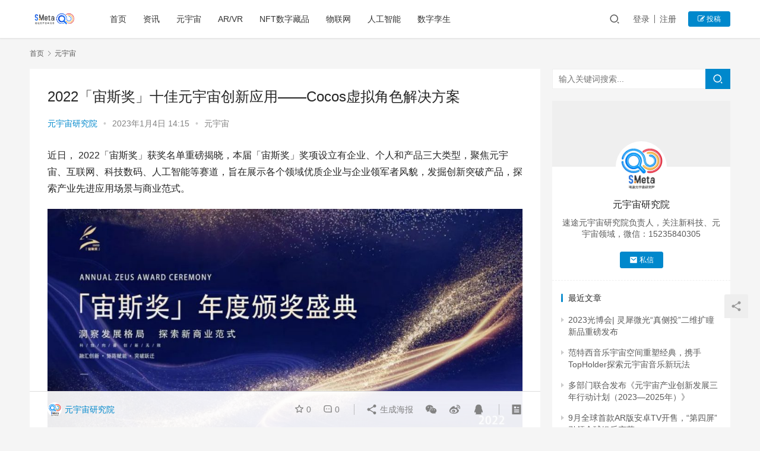

--- FILE ---
content_type: text/html; charset=UTF-8
request_url: http://meta.sootoo.com/content/14305.shtml
body_size: 11485
content:
<!DOCTYPE html>
<html lang="zh-CN">
<head>
    <meta charset="UTF-8">
    <meta http-equiv="X-UA-Compatible" content="IE=edge,chrome=1">
    <meta name="renderer" content="webkit">
    <meta name="viewport" content="initial-scale=1.0,maximum-scale=5,width=device-width,viewport-fit=cover">
    <title>2022「宙斯奖」十佳元宇宙创新应用——Cocos虚拟角色解决方案 | 速途元宇宙研究院</title>
    <meta name="keywords" content="COCOS" />
<meta name="description" content="近日， 2022「宙斯奖」获奖名单重磅揭晓，本届「宙斯奖」奖项设立有企业、个人和产品三大类型，聚焦元宇宙、互联网、科技数码、人工智能等赛道，旨在展示各个领域优质企业与企业领军者风貌，发掘创新突破产品，探索产业先进应用场景与商业范式。 Cocos虚拟角色解决方案入围了年度十佳元宇宙创新应用奖。在元宇宙概念还未火热时期Cocos便率先洞察到了这个发展方向的前景，并且对元宇宙的理解有着超前的判断。Coc..." />
<meta property="og:type" content="article" />
<meta property="og:url" content="http://meta.sootoo.com/content/14305.shtml" />
<meta property="og:site_name" content="速途元宇宙研究院" />
<meta property="og:title" content="2022「宙斯奖」十佳元宇宙创新应用——Cocos虚拟角色解决方案" />
<meta property="og:image" content="http://meta.sootoo.com/wp-content/uploads/2023/01/Cocos.png" />
<meta property="og:description" content="近日， 2022「宙斯奖」获奖名单重磅揭晓，本届「宙斯奖」奖项设立有企业、个人和产品三大类型，聚焦元宇宙、互联网、科技数码、人工智能等赛道，旨在展示各个领域优质企业与企业领军者风貌，发掘创新突破产品，探索产业先进应用场景与商业范式。 Cocos虚拟角色解决方案入围了年度十佳元宇宙创新应用奖。在元宇宙概念还未火热时期Cocos便率先洞察到了这个发展方向的前景，并且对元宇宙的理解有着超前的判断。Coc..." />
<link rel="canonical" href="http://meta.sootoo.com/content/14305.shtml" />
<meta name="applicable-device" content="pc,mobile" />
<meta http-equiv="Cache-Control" content="no-transform" />
<link rel='dns-prefetch' href='//meta.sootoo.com' />
<link rel="alternate" type="application/rss+xml" title="速途元宇宙研究院 &raquo; 2022「宙斯奖」十佳元宇宙创新应用——Cocos虚拟角色解决方案评论Feed" href="http://meta.sootoo.com/content/14305.shtml/feed" />
<link rel='stylesheet' id='stylesheet-css'  href='//meta.sootoo.com/wp-content/uploads/wpcom/style.6.7.5.1767097180.css?ver=6.7.5' type='text/css' media='all' />
<link rel='stylesheet' id='font-awesome-css'  href='http://meta.sootoo.com/wp-content/themes/justnews/themer/assets/css/font-awesome.css?ver=6.7.5' type='text/css' media='all' />
<link rel='stylesheet' id='wp-block-library-css'  href='http://meta.sootoo.com/wp-includes/css/dist/block-library/style.min.css?ver=5.7.14' type='text/css' media='all' />
<link rel='stylesheet' id='srs-player-css-css'  href='http://meta.sootoo.com/wp-content/plugins/srs-player/public/css/srs-player-public.css?ver=1.0.18' type='text/css' media='all' />
<script type='text/javascript' src='http://meta.sootoo.com/wp-content/themes/justnews/themer/assets/js/jquery-3.6.0.min.js?ver=3.6.0' id='jquery-core-js'></script>
<script type='text/javascript' src='http://meta.sootoo.com/wp-includes/js/jquery/jquery-migrate.min.js?ver=3.3.2' id='jquery-migrate-js'></script>
<script type='text/javascript' src='http://meta.sootoo.com/wp-content/themes/justnews/themer/assets/js/icons-2.6.12.js?ver=6.7.5' id='wpcom-icons-js'></script>
<script type='text/javascript' src='http://meta.sootoo.com/wp-content/plugins/srs-player/public/js/srs.sdk.js?ver=1.0.18' id='srs-player-sdk-js'></script>
<script type='text/javascript' src='http://meta.sootoo.com/wp-content/plugins/srs-player/public/js/mpegts-1.7.3.min.js?ver=1.0.18' id='srs-player-flv-js'></script>
<script type='text/javascript' src='http://meta.sootoo.com/wp-content/plugins/srs-player/public/js/hls-1.4.14.min.js?ver=1.0.18' id='srs-player-hls-js'></script>
<script type='text/javascript' src='http://meta.sootoo.com/wp-content/plugins/srs-player/public/js/adapter-7.4.0.min.js?ver=1.0.18' id='srs-player-adapter-js'></script>
<script type='text/javascript' src='http://meta.sootoo.com/wp-content/plugins/srs-player/public/js/srs.player.js?ver=1.0.18' id='srs-player-main-js'></script>
<link rel="EditURI" type="application/rsd+xml" title="RSD" href="http://meta.sootoo.com/xmlrpc.php?rsd" />
<link rel="wlwmanifest" type="application/wlwmanifest+xml" href="http://meta.sootoo.com/wp-includes/wlwmanifest.xml" /> 
<script>
var _hmt = _hmt || [];
(function() {
  var hm = document.createElement("script");
  hm.src = "https://hm.baidu.com/hm.js?f04ae5ef4ab0a6e3578e7abc74cbdf94";
  var s = document.getElementsByTagName("script")[0]; 
  s.parentNode.insertBefore(hm, s);
})();
</script>
    <!--[if lte IE 9]><script src="http://meta.sootoo.com/wp-content/themes/justnews/js/update.js"></script><![endif]-->
</head>
<body class="post-template-default single single-post postid-14305 single-format-standard lang-cn el-boxed">
<header class="header">
    <div class="container clearfix">
        <div class="navbar-header">
            <button type="button" class="navbar-toggle collapsed" data-toggle="collapse" data-target=".navbar-collapse" aria-label="menu">
                <span class="icon-bar icon-bar-1"></span>
                <span class="icon-bar icon-bar-2"></span>
                <span class="icon-bar icon-bar-3"></span>
            </button>
                        <div class="logo">
                <a href="http://meta.sootoo.com" rel="home"><img src="http://meta.sootoo.com/wp-content/uploads/2021/12/1-1.png" alt="速途元宇宙研究院"></a>
            </div>
        </div>
        <div class="collapse navbar-collapse">
            <nav class="navbar-left primary-menu"><ul id="menu-%e9%a1%b6%e9%83%a8%e8%8f%9c%e5%8d%95" class="nav navbar-nav wpcom-adv-menu"><li class="menu-item"><a href="http://meta.sootoo.com/">首页</a></li>
<li class="menu-item"><a href="http://meta.sootoo.com/content/category/news">资讯</a></li>
<li class="menu-item"><a href="http://meta.sootoo.com/content/category/news">元宇宙</a></li>
<li class="menu-item"><a href="http://meta.sootoo.com/content/category/vr">AR/VR</a></li>
<li class="menu-item"><a href="http://meta.sootoo.com/content/category/%e5%8c%ba%e5%9d%97%e9%93%be/nft%e6%95%b0%e5%ad%97%e8%97%8f%e5%93%81">NFT数字藏品</a></li>
<li class="menu-item"><a href="http://meta.sootoo.com/content/category/ar">物联网</a></li>
<li class="menu-item"><a href="http://meta.sootoo.com/content/category/%e4%ba%ba%e5%b7%a5%e6%99%ba%e8%83%bd">人工智能</a></li>
<li class="menu-item"><a href="http://meta.sootoo.com/content/category/%e6%95%b0%e5%ad%97%e5%ad%aa%e7%94%9f">数字孪生</a></li>
</ul></nav>            <div class="navbar-action pull-right">
                <div class="navbar-search-icon j-navbar-search"><i class="wpcom-icon wi"><svg aria-hidden="true"><use xlink:href="#wi-search"></use></svg></i></div>
                                                    <div id="j-user-wrap">
                        <a class="login" href="http://meta.sootoo.com/login">登录</a>
                        <a class="login register" href="http://meta.sootoo.com/register">注册</a>
                    </div>
                    <a class="btn btn-primary btn-xs publish" href="http://meta.sootoo.com/tougao">
                        <i class="fa fa-edit"></i> 投稿</a>
                                                </div>
            <form class="navbar-search" action="http://meta.sootoo.com" method="get" role="search">
                <div class="navbar-search-inner">
                    <i class="wpcom-icon wi navbar-search-close"><svg aria-hidden="true"><use xlink:href="#wi-close"></use></svg></i>                    <input type="text" name="s" class="navbar-search-input" autocomplete="off" placeholder="输入关键词搜索..." value="">
                    <button class="navbar-search-btn" type="submit"><i class="wpcom-icon wi"><svg aria-hidden="true"><use xlink:href="#wi-search"></use></svg></i></button>
                </div>
            </form>
        </div><!-- /.navbar-collapse -->
    </div><!-- /.container -->
</header>
<div id="wrap">    <div class="wrap container">
        <ol class="breadcrumb" vocab="https://schema.org/" typeof="BreadcrumbList"><li class="home" property="itemListElement" typeof="ListItem"><a href="http://meta.sootoo.com" property="item" typeof="WebPage"><span property="name" class="hide">速途元宇宙研究院</span>首页</a><meta property="position" content="1"></li><li property="itemListElement" typeof="ListItem"><i class="wpcom-icon wi"><svg aria-hidden="true"><use xlink:href="#wi-arrow-right-3"></use></svg></i><a href="http://meta.sootoo.com/content/category/meta" property="item" typeof="WebPage"><span property="name">元宇宙</span></a><meta property="position" content="2"></li></ol>        <main class="main">
                            <article id="post-14305" class="post-14305 post type-post status-publish format-standard has-post-thumbnail hentry category-meta tag-cocos">
                    <div class="entry">
                                                                        <div class="entry-head">
                            <h1 class="entry-title">2022「宙斯奖」十佳元宇宙创新应用——Cocos虚拟角色解决方案</h1>
                            <div class="entry-info">
                                                                    <span class="vcard">
                                        <a class="nickname url fn j-user-card" data-user="7" href="http://meta.sootoo.com/profile/7">元宇宙研究院</a>
                                    </span>
                                    <span class="dot">•</span>
                                                                <time class="entry-date published" datetime="2023-01-04T14:15:48+08:00" pubdate>
                                    2023年1月4日 14:15                                </time>
                                <span class="dot">•</span>
                                <a href="http://meta.sootoo.com/content/category/meta" rel="category tag">元宇宙</a>                                                            </div>
                        </div>
                                                                        <div class="entry-content">
                            
<p>近日， 2022「宙斯奖」获奖名单重磅揭晓，本届「宙斯奖」奖项设立有企业、个人和产品三大类型，聚焦元宇宙、互联网、科技数码、人工智能等赛道，旨在展示各个领域优质企业与企业领军者风貌，发掘创新突破产品，探索产业先进应用场景与商业范式。</p>



<div class="wp-block-image"><figure class="aligncenter"><noscript><img src="http://www.sootoo.com/wp-content/uploads/2023/01/2023010405560113.jpeg" alt=022「宙斯奖」十佳元宇宙创新应用——Cocos虚拟角色解决方案" class="wp-image-844191"/></noscript><img src="http://meta.sootoo.com/wp-content/themes/justnews/themer/assets/images/lazy.png" data-original="http://www.sootoo.com/wp-content/uploads/2023/01/2023010405560113.jpeg" alt=022「宙斯奖」十佳元宇宙创新应用——Cocos虚拟角色解决方案" class="wp-image-844191 j-lazy"/></figure></div>



<p>Cocos虚拟角色解决方案入围了年度十佳元宇宙创新应用奖。在元宇宙概念还未火热时期Cocos便率先洞察到了这个发展方向的前景，并且对元宇宙的理解有着超前的判断。Cocos在元宇宙发展路径上一直扮演的是降低元宇宙应用门槛的角色。目前XR项目可通过Cocos引擎以源码的方式开发，未来还将帮助开发者快速完成3D向VR版本的转化。在率先落地的虚拟展会场景，Cocos已服务于China Joy Plus等多个线上展会。在虚拟数字人场景，Cocos已经实现创造虚拟人所需的建模、口型、动捕、渲染、AI接入五大关键技术，帮助开发者创造逼真的3D形象。</p>



<div class="wp-block-image"><figure class="aligncenter"><noscript><img src="http://www.sootoo.com/wp-content/uploads/2023/01/Cocos.png" alt=022「宙斯奖」十佳元宇宙创新应用——Cocos虚拟角色解决方案" class="wp-image-844192"/></noscript><img src="http://meta.sootoo.com/wp-content/themes/justnews/themer/assets/images/lazy.png" data-original="http://www.sootoo.com/wp-content/uploads/2023/01/Cocos.png" alt=022「宙斯奖」十佳元宇宙创新应用——Cocos虚拟角色解决方案" class="wp-image-844192 j-lazy"/></figure></div>



<p>创新应用是元宇宙领域长足发展的基石，高质量的创新应用会为全行业快速发展提供不竭动力。优秀元宇宙创新应用将为行业树立榜样，为行业探路，助力行业去伪存真，推动全行业的发展。为鼓励“科技向善、创新无限”的精神，速途网和速途元宇宙研究院宣布联合开启「宙斯奖」的评选，通过展示行业先进案例，为行业梳理出清晰的发展路径，实现矩阵式赋能。</p>
                                                                                </div>
                        <div class="entry-footer">
                            <div class="entry-tag"><a href="http://meta.sootoo.com/content/tag/cocos" rel="tag">COCOS</a></div>
                            <div class="entry-action">
                                <div class="btn-zan" data-id="14305"><i class="wpcom-icon wi"><svg aria-hidden="true"><use xlink:href="#wi-thumb-up-fill"></use></svg></i> 赞 <span class="entry-action-num">(0)</span></div>

                                                            </div>

                            <div class="entry-bar">
                                <div class="entry-bar-inner clearfix">
                                                                            <div class="author pull-left">
                                                                                        <a data-user="7" target="_blank" href="http://meta.sootoo.com/profile/7" class="avatar j-user-card">
                                                <img alt='元宇宙研究院' src='//meta.sootoo.com/wp-content/uploads/member/avatars/45fceea167a5a36d.1667354895.jpg' class='avatar avatar-60 photo' height='60' width='60' /><span class="author-name">元宇宙研究院</span>                                            </a>
                                        </div>
                                                                        <div class="info pull-right">
                                        <div class="info-item meta">
                                                                                        <a class="meta-item j-heart" href="javascript:;" data-id="14305"><i class="wpcom-icon wi"><svg aria-hidden="true"><use xlink:href="#wi-star"></use></svg></i> <span class="data">0</span></a>                                            <a class="meta-item" href="#comments"><i class="wpcom-icon wi"><svg aria-hidden="true"><use xlink:href="#wi-comment"></use></svg></i> <span class="data">0</span></a>                                                                                    </div>
                                        <div class="info-item share">
                                            <a class="meta-item mobile j-mobile-share" href="javascript:;" data-id="14305" data-qrcode="http://meta.sootoo.com/content/14305.shtml"><i class="wpcom-icon wi"><svg aria-hidden="true"><use xlink:href="#wi-share"></use></svg></i> 生成海报</a>
                                                                                            <a class="meta-item wechat" data-share="wechat" target="_blank" rel="nofollow" href="#">
                                                    <i class="wpcom-icon wi"><svg aria-hidden="true"><use xlink:href="#wi-wechat"></use></svg></i>                                                </a>
                                                                                            <a class="meta-item weibo" data-share="weibo" target="_blank" rel="nofollow" href="#">
                                                    <i class="wpcom-icon wi"><svg aria-hidden="true"><use xlink:href="#wi-weibo"></use></svg></i>                                                </a>
                                                                                            <a class="meta-item qq" data-share="qq" target="_blank" rel="nofollow" href="#">
                                                    <i class="wpcom-icon wi"><svg aria-hidden="true"><use xlink:href="#wi-qq"></use></svg></i>                                                </a>
                                                                                    </div>
                                        <div class="info-item act">
                                            <a href="javascript:;" id="j-reading"><i class="wpcom-icon wi"><svg aria-hidden="true"><use xlink:href="#wi-article"></use></svg></i></a>
                                        </div>
                                    </div>
                                </div>
                            </div>

                                                        <div class="entry-page">
                                                                    <div class="entry-page-prev j-lazy" style="background-image: url(http://meta.sootoo.com/wp-content/themes/justnews/themer/assets/images/lazy.png);" data-original="http://meta.sootoo.com/wp-content/uploads/2023/01/2023010405535827-480x300.png">
                                        <a href="http://meta.sootoo.com/content/14302.shtml" title="2022「宙斯奖」获奖名单重磅揭晓，Meta彼岸入围十佳元宇宙创新应用" rel="prev">
                                            <span>2022「宙斯奖」获奖名单重磅揭晓，Meta彼岸入围十佳元宇宙创新应用</span>
                                        </a>
                                        <div class="entry-page-info">
                                            <span class="pull-left"><i class="wpcom-icon wi"><svg aria-hidden="true"><use xlink:href="#wi-arrow-left-double"></use></svg></i> 上一篇</span>
                                            <span class="pull-right">2023年1月4日 13:54</span>
                                        </div>
                                    </div>
                                                                                                    <div class="entry-page-next j-lazy" style="background-image: url(http://meta.sootoo.com/wp-content/themes/justnews/themer/assets/images/lazy.png);" data-original="http://meta.sootoo.com/wp-content/uploads/2023/01/2023010406205090-480x300.png">
                                        <a href="http://meta.sootoo.com/content/14308.shtml" title="2022「宙斯奖」颁奖盛典圆满举行，树图区块链入围十佳元宇宙创新应用" rel="next">
                                            <span>2022「宙斯奖」颁奖盛典圆满举行，树图区块链入围十佳元宇宙创新应用</span>
                                        </a>
                                        <div class="entry-page-info">
                                            <span class="pull-right">下一篇 <i class="wpcom-icon wi"><svg aria-hidden="true"><use xlink:href="#wi-arrow-right-double"></use></svg></i></span>
                                            <span class="pull-left">2023年1月4日 14:20</span>
                                        </div>
                                    </div>
                                                            </div>
                                                                                    <h3 class="entry-related-title">相关推荐</h3><ul class="entry-related cols-3 post-loop post-loop-default"><li class="item item-no-thumb">
        <div class="item-content">
                <h4 class="item-title">
            <a href="http://meta.sootoo.com/content/5047.shtml" target="_blank" rel="bookmark">
                                 更全面 更Ultra，努比亚Z50 Ultra正式发布，售价3999元起            </a>
        </h4>
        <div class="item-excerpt">
            <p>我国是山川、河流众多的国家，河流湖泊密布，特别是中小河流，错综交互，如此众多的河流，极易造成洪水灾害，为防止洪水灾害，大力兴建水库。水库给人们带来便利的同时也存在巨大的安全问题，水库蓄水量巨大，一旦发生暴雨极易引发溃坝现象。</p>
        </div>
        <div class="item-meta">
                        <div class="item-meta-li author">
                                <a data-user="8" target="_blank" href="http://meta.sootoo.com/profile/8" class="avatar j-user-card">
                    <img alt='志斌' src='//meta.sootoo.com/wp-content/uploads/member/avatars/895fb98ab9159f51.1672368481.jpg' class='avatar avatar-60 photo' height='60' width='60' />                    <span>志斌</span>
                </a>
            </div>
                                            <a class="item-meta-li" href="http://meta.sootoo.com/content/category/meta" target="_blank">元宇宙</a>
                            <span class="item-meta-li date">2022年3月7日</span>
            <div class="item-meta-right">
                            </div>
        </div>
    </div>
</li>
<li class="item item-no-thumb">
        <div class="item-content">
                <h4 class="item-title">
            <a href="http://meta.sootoo.com/content/1769.shtml" target="_blank" rel="bookmark">
                                 数字藏品平台鲸探 收紧对数字收藏品平台规定            </a>
        </h4>
        <div class="item-excerpt">
            <p>速途元宇宙研究院3月24日讯 腾讯控股和阿里巴巴正在收紧适用于其平台上NFT的规定，以避免对代币的潜在审查。在最新更新的服务条款中，阿里巴巴关联公司蚂蚁集团旗下的非金融交易平台鲸探&#8230;</p>
        </div>
        <div class="item-meta">
                        <div class="item-meta-li author">
                                <a data-user="7" target="_blank" href="http://meta.sootoo.com/profile/7" class="avatar j-user-card">
                    <img alt='元宇宙研究院' src='//meta.sootoo.com/wp-content/uploads/member/avatars/45fceea167a5a36d.1667354895.jpg' class='avatar avatar-60 photo' height='60' width='60' />                    <span>元宇宙研究院</span>
                </a>
            </div>
                                            <a class="item-meta-li" href="http://meta.sootoo.com/content/category/meta" target="_blank">元宇宙</a>
                            <span class="item-meta-li date">2022年3月24日</span>
            <div class="item-meta-right">
                            </div>
        </div>
    </div>
</li>
<li class="item">
        <div class="item-img">
        <a class="item-img-inner" href="http://meta.sootoo.com/content/14422.shtml" title="从“-7.0”到“MetaStack”，希壤的负版本进化论" target="_blank" rel="bookmark">
            <img class="j-lazy" src="http://meta.sootoo.com/wp-content/themes/justnews/themer/assets/images/lazy.png" data-original="http://meta.sootoo.com/wp-content/uploads/2023/01/image003-480x300.png" width="480" height="300" alt="从“-7.0”到“MetaStack”，希壤的负版本进化论">        </a>
                <a class="item-category" href="http://meta.sootoo.com/content/category/meta" target="_blank">元宇宙</a>
            </div>
        <div class="item-content">
                <h4 class="item-title">
            <a href="http://meta.sootoo.com/content/14422.shtml" target="_blank" rel="bookmark">
                                 从“-7.0”到“MetaStack”，希壤的负版本进化论            </a>
        </h4>
        <div class="item-excerpt">
            <p>本文由速途网（sootoo123）原创作者 / 乔志斌 经历了2021年元宇宙轰轰烈烈的开始，2022年元宇宙的发展正式按下了“加速键”，一场“万物皆可元宇宙”的变革正在发生。 政&#8230;</p>
        </div>
        <div class="item-meta">
                        <div class="item-meta-li author">
                                <a data-user="8" target="_blank" href="http://meta.sootoo.com/profile/8" class="avatar j-user-card">
                    <img alt='志斌' src='//meta.sootoo.com/wp-content/uploads/member/avatars/895fb98ab9159f51.1672368481.jpg' class='avatar avatar-60 photo' height='60' width='60' />                    <span>志斌</span>
                </a>
            </div>
                                    <span class="item-meta-li date">2023年1月10日</span>
            <div class="item-meta-right">
                            </div>
        </div>
    </div>
</li>
<li class="item item-no-thumb">
        <div class="item-content">
                <h4 class="item-title">
            <a href="http://meta.sootoo.com/content/678.shtml" target="_blank" rel="bookmark">
                                 森博营销与ChinaJoy元宇宙品牌MetaCon达成战略合作            </a>
        </h4>
        <div class="item-excerpt">
            <p>速途元宇宙研究院1月14日讯 近日，森博营销与ChinaJoy元宇宙品牌MetaCon达成战略合作，双方也将战略合作延伸到元宇宙空间，森博营销将在MetaCon上线智慧生活元宇宙，&#8230;</p>
        </div>
        <div class="item-meta">
                        <div class="item-meta-li author">
                                <a data-user="7" target="_blank" href="http://meta.sootoo.com/profile/7" class="avatar j-user-card">
                    <img alt='元宇宙研究院' src='//meta.sootoo.com/wp-content/uploads/member/avatars/45fceea167a5a36d.1667354895.jpg' class='avatar avatar-60 photo' height='60' width='60' />                    <span>元宇宙研究院</span>
                </a>
            </div>
                                            <a class="item-meta-li" href="http://meta.sootoo.com/content/category/meta" target="_blank">元宇宙</a>
                            <span class="item-meta-li date">2022年1月14日</span>
            <div class="item-meta-right">
                            </div>
        </div>
    </div>
</li>
<li class="item item-no-thumb">
        <div class="item-content">
                <h4 class="item-title">
            <a href="http://meta.sootoo.com/content/582.shtml" target="_blank" rel="bookmark">
                                 华策影视将成立元宇宙等新业务部门            </a>
        </h4>
        <div class="item-excerpt">
            <p>速途元宇宙研究院1月10日讯 昨日，华策影视今日在深交所发布公告称，围绕执行“内容为王、产业为基、华流出海”的发展战略，公司决定升级现有组织架构，&nbsp;通过业务整合、中台建设&#8230;</p>
        </div>
        <div class="item-meta">
                        <div class="item-meta-li author">
                                <a data-user="7" target="_blank" href="http://meta.sootoo.com/profile/7" class="avatar j-user-card">
                    <img alt='元宇宙研究院' src='//meta.sootoo.com/wp-content/uploads/member/avatars/45fceea167a5a36d.1667354895.jpg' class='avatar avatar-60 photo' height='60' width='60' />                    <span>元宇宙研究院</span>
                </a>
            </div>
                                            <a class="item-meta-li" href="http://meta.sootoo.com/content/category/meta" target="_blank">元宇宙</a>
                            <span class="item-meta-li date">2022年1月10日</span>
            <div class="item-meta-right">
                            </div>
        </div>
    </div>
</li>
<li class="item item-no-thumb">
        <div class="item-content">
                <h4 class="item-title">
            <a href="http://meta.sootoo.com/content/908.shtml" target="_blank" rel="bookmark">
                                 鸿海刘扬伟：2022年是鸿海“元宇宙元年”，集团将以平台方式打造元宇宙            </a>
        </h4>
        <div class="item-excerpt">
            <p>速途元宇宙研究院1月26日讯 近日，鸿海董事长刘扬伟表示，2022年是鸿海“元宇宙元年”，集团将以平台方式打造元宇宙，不会缺席元宇宙所涵盖的穿戴式装置、云端与数据中心、半导体、Mi&#8230;</p>
        </div>
        <div class="item-meta">
                        <div class="item-meta-li author">
                                <a data-user="7" target="_blank" href="http://meta.sootoo.com/profile/7" class="avatar j-user-card">
                    <img alt='元宇宙研究院' src='//meta.sootoo.com/wp-content/uploads/member/avatars/45fceea167a5a36d.1667354895.jpg' class='avatar avatar-60 photo' height='60' width='60' />                    <span>元宇宙研究院</span>
                </a>
            </div>
                                            <a class="item-meta-li" href="http://meta.sootoo.com/content/category/meta" target="_blank">元宇宙</a>
                            <span class="item-meta-li date">2022年1月26日</span>
            <div class="item-meta-right">
                            </div>
        </div>
    </div>
</li>
<li class="item">
        <div class="item-img">
        <a class="item-img-inner" href="http://meta.sootoo.com/content/2636.shtml" title="提灯人Project#1｜5·19 元宇宙建设大赛线上沙龙等你来！" target="_blank" rel="bookmark">
            <img class="j-lazy" src="http://meta.sootoo.com/wp-content/themes/justnews/themer/assets/images/lazy.png" data-original="http://meta.sootoo.com/wp-content/uploads/2022/05/2022051708481916-205x1024-480x300.png" width="480" height="300" alt="提灯人Project#1｜5·19 元宇宙建设大赛线上沙龙等你来！">        </a>
                <a class="item-category" href="http://meta.sootoo.com/content/category/meta" target="_blank">元宇宙</a>
            </div>
        <div class="item-content">
                <h4 class="item-title">
            <a href="http://meta.sootoo.com/content/2636.shtml" target="_blank" rel="bookmark">
                                 提灯人Project#1｜5·19 元宇宙建设大赛线上沙龙等你来！            </a>
        </h4>
        <div class="item-excerpt">
            <p>由烤仔建工、MetaEstate、MetaCat、Lantern DAO、BCA科技艺术、蓬莱设计、SeeDao 与 Multiverse DAO 联合发起的提灯人#1——元宇宙建&#8230;</p>
        </div>
        <div class="item-meta">
                        <div class="item-meta-li author">
                                <a data-user="7" target="_blank" href="http://meta.sootoo.com/profile/7" class="avatar j-user-card">
                    <img alt='元宇宙研究院' src='//meta.sootoo.com/wp-content/uploads/member/avatars/45fceea167a5a36d.1667354895.jpg' class='avatar avatar-60 photo' height='60' width='60' />                    <span>元宇宙研究院</span>
                </a>
            </div>
                                    <span class="item-meta-li date">2022年5月17日</span>
            <div class="item-meta-right">
                            </div>
        </div>
    </div>
</li>
<li class="item">
        <div class="item-img">
        <a class="item-img-inner" href="http://meta.sootoo.com/content/1269.shtml" title="世优科技完成A +轮第一期千万级投资" target="_blank" rel="bookmark">
            <img class="j-lazy" src="http://meta.sootoo.com/wp-content/themes/justnews/themer/assets/images/lazy.png" data-original="http://meta.sootoo.com/wp-content/uploads/2022/02/2022022407313184-480x300.jpeg" width="480" height="300" alt="世优科技完成A +轮第一期千万级投资">        </a>
                <a class="item-category" href="http://meta.sootoo.com/content/category/meta" target="_blank">元宇宙</a>
            </div>
        <div class="item-content">
                <h4 class="item-title">
            <a href="http://meta.sootoo.com/content/1269.shtml" target="_blank" rel="bookmark">
                                 世优科技完成A +轮第一期千万级投资            </a>
        </h4>
        <div class="item-excerpt">
            <p>速途元宇宙研究院2月24日讯 近日，全栈式虚拟技术提供商世优科技完成千万级A+轮第一期投资，此次融资将主要用于布局元宇宙相关业务——“MetaAvatarShow”元宇宙分身秀平台&#8230;</p>
        </div>
        <div class="item-meta">
                        <div class="item-meta-li author">
                                <a data-user="7" target="_blank" href="http://meta.sootoo.com/profile/7" class="avatar j-user-card">
                    <img alt='元宇宙研究院' src='//meta.sootoo.com/wp-content/uploads/member/avatars/45fceea167a5a36d.1667354895.jpg' class='avatar avatar-60 photo' height='60' width='60' />                    <span>元宇宙研究院</span>
                </a>
            </div>
                                    <span class="item-meta-li date">2022年2月24日</span>
            <div class="item-meta-right">
                            </div>
        </div>
    </div>
</li>
<li class="item item-no-thumb">
        <div class="item-content">
                <h4 class="item-title">
            <a href="http://meta.sootoo.com/content/428.shtml" target="_blank" rel="bookmark">
                                 丝路视觉：公司已做过多个裸眼3D项目            </a>
        </h4>
        <div class="item-excerpt">
            <p>速途元宇宙研究院12月30日讯 今日，丝路视觉在回答投资者提问时表示，公司已做过多个裸眼3D项目，比如广州文冲城市更新裸眼3D、重庆解放碑裸眼3D等项目。</p>
        </div>
        <div class="item-meta">
                        <div class="item-meta-li author">
                                <a data-user="7" target="_blank" href="http://meta.sootoo.com/profile/7" class="avatar j-user-card">
                    <img alt='元宇宙研究院' src='//meta.sootoo.com/wp-content/uploads/member/avatars/45fceea167a5a36d.1667354895.jpg' class='avatar avatar-60 photo' height='60' width='60' />                    <span>元宇宙研究院</span>
                </a>
            </div>
                                            <a class="item-meta-li" href="http://meta.sootoo.com/content/category/meta" target="_blank">元宇宙</a>
                            <span class="item-meta-li date">2021年12月30日</span>
            <div class="item-meta-right">
                            </div>
        </div>
    </div>
</li>
<li class="item">
        <div class="item-img">
        <a class="item-img-inner" href="http://meta.sootoo.com/content/672.shtml" title="百度李士岩：数字人将成为元宇宙时代新居民" target="_blank" rel="bookmark">
            <img width="480" height="300" src="http://meta.sootoo.com/wp-content/themes/justnews/themer/assets/images/lazy.png" class="attachment-default size-default wp-post-image j-lazy" alt="百度李士岩：数字人将成为元宇宙时代新居民" data-original="http://meta.sootoo.com/wp-content/uploads/2022/01/11-2-480x300.jpg" />        </a>
                <a class="item-category" href="http://meta.sootoo.com/content/category/meta" target="_blank">元宇宙</a>
            </div>
        <div class="item-content">
                <h4 class="item-title">
            <a href="http://meta.sootoo.com/content/672.shtml" target="_blank" rel="bookmark">
                                 百度李士岩：数字人将成为元宇宙时代新居民            </a>
        </h4>
        <div class="item-excerpt">
            <p>今日，在百度“AI呀，我去！”活动上，百度智能云AI人机交互实验室李士岩表示，数字人将成为元宇宙时代的“新居民”。</p>
        </div>
        <div class="item-meta">
                        <div class="item-meta-li author">
                                <a data-user="7" target="_blank" href="http://meta.sootoo.com/profile/7" class="avatar j-user-card">
                    <img alt='元宇宙研究院' src='//meta.sootoo.com/wp-content/uploads/member/avatars/45fceea167a5a36d.1667354895.jpg' class='avatar avatar-60 photo' height='60' width='60' />                    <span>元宇宙研究院</span>
                </a>
            </div>
                                    <span class="item-meta-li date">2022年1月14日</span>
            <div class="item-meta-right">
                            </div>
        </div>
    </div>
</li>
</ul>                        </div>
                        
<div id="comments" class="entry-comments">
    	<div id="respond" class="comment-respond">
		<h3 id="reply-title" class="comment-reply-title">发表评论 <small><a rel="nofollow" id="cancel-comment-reply-link" href="/content/14305.shtml#respond" style="display:none;"><i class="wpcom-icon wi"><svg aria-hidden="true"><use xlink:href="#wi-close"></use></svg></i></a></small></h3><form action="http://meta.sootoo.com/wp-comments-post.php" method="post" id="commentform" class="comment-form" novalidate><p class="comment-notes"><span id="email-notes">您的电子邮箱地址不会被公开。</span> 必填项已用<span class="required">*</span>标注</p><div class="comment-form-comment"><textarea id="comment" name="comment" class="required" rows="4" placeholder="写下你的评论…"></textarea><div class="comment-form-smile j-smilies" data-target="#comment"><i class="wpcom-icon wi smile-icon"><svg aria-hidden="true"><use xlink:href="#wi-emotion"></use></svg></i></div></div><div class="comment-form-author"><label for="author"><span class="required">*</span>昵称：</label><input id="author" name="author" type="text" value="" size="30" class="required"></div>
<div class="comment-form-email"><label for="email"><span class="required">*</span>邮箱：</label><input id="email" name="email" type="text" value="" class="required"></div>
<div class="comment-form-url"><label for="url">网址：</label><input id="url" name="url" type="text" value="" size="30"></div>
<label class="comment-form-cookies-consent"><input id="wp-comment-cookies-consent" name="wp-comment-cookies-consent" type="checkbox" value="yes"> 记住昵称、邮箱和网址，下次评论免输入</label>
<div class="form-submit"><button name="submit" type="submit" id="submit" class="btn btn-primary btn-xs submit">提交</button> <input type='hidden' name='comment_post_ID' value='14305' id='comment_post_ID' />
<input type='hidden' name='comment_parent' id='comment_parent' value='0' />
</div></form>	</div><!-- #respond -->
		</div><!-- .comments-area -->                    </div>
                </article>
                    </main>
                    <aside class="sidebar">
                <div id="search-2" class="widget widget_search"><form class="search-form" action="http://meta.sootoo.com" method="get" role="search">
    <input type="text" class="keyword" name="s" placeholder="输入关键词搜索..." value="">
    <button type="submit" class="submit"><i class="wpcom-icon wi"><svg aria-hidden="true"><use xlink:href="#wi-search"></use></svg></i></button>
</form></div><div id="wpcom-profile-2" class="widget widget_profile"><div class="profile-cover"><img class="j-lazy" src="http://meta.sootoo.com/wp-content/themes/justnews/themer/assets/images/lazy.png" data-original="//meta.sootoo.com/wp-content/themes/justnews/themer/assets/images/lazy.png" alt="元宇宙研究院"></div>            <div class="avatar-wrap">
                <a target="_blank" href="http://meta.sootoo.com/profile/7" class="avatar-link"><img alt='元宇宙研究院' src='//meta.sootoo.com/wp-content/uploads/member/avatars/45fceea167a5a36d.1667354895.jpg' class='avatar avatar-120 photo' height='120' width='120' /></a></div>
            <div class="profile-info">
                <a target="_blank" href="http://meta.sootoo.com/profile/7" class="profile-name"><span class="author-name">元宇宙研究院</span></a>
                <p class="author-description">速途元宇宙研究院负责人，关注新科技、元宇宙领域，微信：15235840305</p>
                <button type="button" class="btn btn-primary btn-xs btn-message j-message" data-user="7"><i class="wpcom-icon wi"><svg aria-hidden="true"><use xlink:href="#wi-mail-fill"></use></svg></i>私信</button>            </div>
            <div class="profile-posts">
                <h3 class="widget-title"><span>最近文章</span></h3>
                <ul>                    <li><a href="http://meta.sootoo.com/content/16938.shtml" title="2023光博会| 灵犀微光“真侧投”二维扩瞳新品重磅发布">2023光博会| 灵犀微光“真侧投”二维扩瞳新品重磅发布</a></li>
                                    <li><a href="http://meta.sootoo.com/content/16935.shtml" title="范特西音乐宇宙空间重塑经典，携手TopHolder探索元宇宙音乐新玩法">范特西音乐宇宙空间重塑经典，携手TopHolder探索元宇宙音乐新玩法</a></li>
                                    <li><a href="http://meta.sootoo.com/content/16916.shtml" title="多部门联合发布《元宇宙产业创新发展三年行动计划（2023—2025年）》">多部门联合发布《元宇宙产业创新发展三年行动计划（2023—2025年）》</a></li>
                                    <li><a href="http://meta.sootoo.com/content/16900.shtml" title="9月全球首款AR版安卓TV开售，“第四屏”引领全球娱乐变革">9月全球首款AR版安卓TV开售，“第四屏”引领全球娱乐变革</a></li>
                                    <li><a href="http://meta.sootoo.com/content/16889.shtml" title="XREAL Air 2系列正式发布：2599元起 加速消费级AR眼镜全面普及">XREAL Air 2系列正式发布：2599元起 加速消费级AR眼镜全面普及</a></li>
                </ul>            </div>
            </div>            </aside>
            </div>
</div>
<footer class="footer">
    <div class="container">
        <div class="clearfix">
                        <div class="footer-col footer-col-copy">
                <ul class="footer-nav hidden-xs"><li id="menu-item-5076" class="menu-item menu-item-5076"><a href="http://www.sootoo.com/about">关于我们</a></li>
<li id="menu-item-5077" class="menu-item menu-item-5077"><a href="http://www.sootoo.com/manager">管理团队</a></li>
<li id="menu-item-5078" class="menu-item menu-item-5078"><a href="http://www.sootoo.com/contacts">联系我们</a></li>
<li id="menu-item-5079" class="menu-item menu-item-5079"><a href="http://meta.sootoo.com/feed">RSS</a></li>
</ul>                <div class="copyright">
                    <p>Copyright © 2018 速途网 版权所有 <a href="http://www.sootoo.com/icp">京ICP证110302号</a><a href="https://beian.miit.gov.cn/">京ICP备05049258号-1 </a><img class="alignnone size-full wp-image-680362" src="http://www.sootoo.com/wp-content/uploads/2019/03/ghs.png" alt="" width="20" height="20" />京公网安备 11010802013061号-</p>
                </div>
            </div>
            <div class="footer-col footer-col-sns">
                <div class="footer-sns">
                                    </div>
            </div>
        </div>
    </div>
</footer>
            <div class="action action-style-0 action-color-0 action-pos-0" style="bottom:20%;">
                                                    <div class="action-item j-share">
                        <i class="wpcom-icon wi action-item-icon"><svg aria-hidden="true"><use xlink:href="#wi-share"></use></svg></i>                                            </div>
                                    <div class="action-item gotop j-top">
                        <i class="wpcom-icon wi action-item-icon"><svg aria-hidden="true"><use xlink:href="#wi-arrow-up-2"></use></svg></i>                                            </div>
                            </div>
        <script type='text/javascript' id='main-js-extra'>
/* <![CDATA[ */
var _wpcom_js = {"webp":"","ajaxurl":"http:\/\/meta.sootoo.com\/wp-admin\/admin-ajax.php","theme_url":"http:\/\/meta.sootoo.com\/wp-content\/themes\/justnews","slide_speed":"5000","static_cdn":"0","lightbox":"1","post_id":"14305","user_card_height":"356","poster":{"notice":"\u8bf7\u957f\u6309\u4fdd\u5b58\u56fe\u7247\uff0c\u5c06\u5185\u5bb9\u5206\u4eab\u7ed9\u66f4\u591a\u597d\u53cb","generating":"\u6b63\u5728\u751f\u6210\u6d77\u62a5\u56fe\u7247...","failed":"\u6d77\u62a5\u56fe\u7247\u751f\u6210\u5931\u8d25"},"video_height":"482","fixed_sidebar":"1","js_lang":{"page_loaded":"\u5df2\u7ecf\u5230\u5e95\u4e86","no_content":"\u6682\u65e0\u5185\u5bb9","load_failed":"\u52a0\u8f7d\u5931\u8d25\uff0c\u8bf7\u7a0d\u540e\u518d\u8bd5\uff01","login_desc":"\u60a8\u8fd8\u672a\u767b\u5f55\uff0c\u8bf7\u767b\u5f55\u540e\u518d\u8fdb\u884c\u76f8\u5173\u64cd\u4f5c\uff01","login_title":"\u8bf7\u767b\u5f55","login_btn":"\u767b\u5f55","reg_btn":"\u6ce8\u518c","copy_done":"\u590d\u5236\u6210\u529f\uff01","copy_fail":"\u6d4f\u89c8\u5668\u6682\u4e0d\u652f\u6301\u62f7\u8d1d\u529f\u80fd"},"login_url":"http:\/\/meta.sootoo.com\/login","register_url":"http:\/\/meta.sootoo.com\/register","errors":{"require":"\u4e0d\u80fd\u4e3a\u7a7a","email":"\u8bf7\u8f93\u5165\u6b63\u786e\u7684\u7535\u5b50\u90ae\u7bb1","pls_enter":"\u8bf7\u8f93\u5165","password":"\u5bc6\u7801\u5fc5\u987b\u4e3a6~32\u4e2a\u5b57\u7b26","passcheck":"\u4e24\u6b21\u5bc6\u7801\u8f93\u5165\u4e0d\u4e00\u81f4","phone":"\u8bf7\u8f93\u5165\u6b63\u786e\u7684\u624b\u673a\u53f7\u7801","terms":"\u8bf7\u9605\u8bfb\u5e76\u540c\u610f\u6761\u6b3e","sms_code":"\u9a8c\u8bc1\u7801\u9519\u8bef","captcha_verify":"\u8bf7\u70b9\u51fb\u6309\u94ae\u8fdb\u884c\u9a8c\u8bc1","captcha_fail":"\u70b9\u51fb\u9a8c\u8bc1\u5931\u8d25\uff0c\u8bf7\u91cd\u8bd5","nonce":"\u968f\u673a\u6570\u6821\u9a8c\u5931\u8d25","req_error":"\u8bf7\u6c42\u5931\u8d25"},"user_card":"1"};
/* ]]> */
</script>
<script type='text/javascript' src='http://meta.sootoo.com/wp-content/themes/justnews/js/main.js?ver=6.7.5' id='main-js'></script>
<script type='text/javascript' src='http://meta.sootoo.com/wp-includes/js/comment-reply.min.js?ver=5.7.14' id='comment-reply-js'></script>
<script type='text/javascript' src='http://meta.sootoo.com/wp-content/themes/justnews/js/wp-embed.js?ver=6.7.5' id='wp-embed-js'></script>
    <script type="application/ld+json">
        {
            "@context": {
                "@context": {
                    "images": {
                      "@id": "http://schema.org/image",
                      "@type": "@id",
                      "@container": "@list"
                    },
                    "title": "http://schema.org/headline",
                    "description": "http://schema.org/description",
                    "pubDate": "http://schema.org/DateTime"
                }
            },
            "@id": "http://meta.sootoo.com/content/14305.shtml",
            "title": "2022「宙斯奖」十佳元宇宙创新应用——Cocos虚拟角色解决方案",
            "images": ["http://meta.sootoo.com/wp-content/uploads/2023/01/Cocos.png"],
            "description": "近日， 2022「宙斯奖」获奖名单重磅揭晓，本届「宙斯奖」奖项设立有企业、个人和产品三大类型，聚焦元宇宙、互联网、科技数码、人工智能等赛道，旨在展示各个领域优质企业与企业领军者风貌...",
            "pubDate": "2023-01-04T14:15:48",
            "upDate": "2023-01-04T14:15:49"
        }
    </script>
                    <script>(function ($) {$(document).ready(function () {setup_share(1);})})(jQuery);</script>
        </body>
</html>